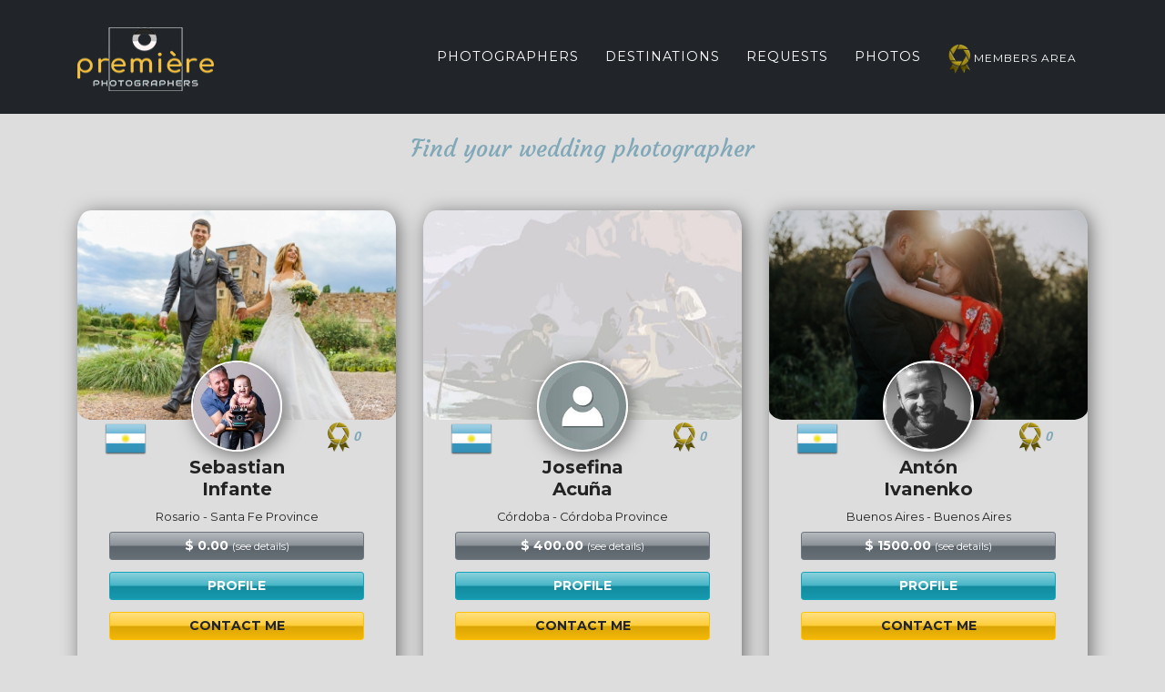

--- FILE ---
content_type: text/html; charset=UTF-8
request_url: https://www.premierephotographers.net/choose-a-wedding-photographer?Wedding-Photographers-from-Argentina&fromnation=ARG
body_size: 4702
content:
<!DOCTYPE html>
<html lang="en">
<head>
<!-- Global site tag (gtag.js) - Google Analytics -->
<script async src="https://www.googletagmanager.com/gtag/js?id=G-7GDS6W87LM"></script>
<script>
  window.dataLayer = window.dataLayer || [];
  function gtag(){dataLayer.push(arguments);}
  gtag('js', new Date());

  gtag('config', 'G-7GDS6W87LM');
</script>
<meta http-equiv="Content-Type" content="text/html; charset=utf-8" />
<meta name="viewport" content="width=device-width, initial-scale=1, shrink-to-fit=no">
<meta http-equiv="X-UA-Compatible" content="IE=edge,chrome=1" />
<title>How to choose a wedding photographer? | How to get a reportage of wedding? | Wedding photographers directory</title>
<meta name="description" content="Find your wedding photographer in our directory of the world's best wedding photographers. Search for local wedding photographer with prices and quotes." />
<meta name="author" content="Première Photographers">
<meta name="keywords" content="I’m looking for wedding photo reporter, Compare prices of wedding photographers, Hire a photographer, Hire best photographers for wedding, Hire freelance photographers, Hire wedding photographer, List of wedding photographers near me, Looking for a wedding photographer" />

<meta name="robots" content="index, follow" />
  
<link href="css/soul.css" rel="stylesheet" type="text/css">
<link href="css/jquery-ui.css" rel="stylesheet" type="text/css">
<link href="css/bootstrap.min.css" rel="stylesheet">
<link href="css/all.min.css" rel="stylesheet" type="text/css">

<link rel="apple-touch-icon" sizes="180x180" href="favicons/apple-touch-icon.png">
<link rel="icon" type="image/png" sizes="32x32" href="favicons/favicon-32x32.png">
<link rel="icon" type="image/png" sizes="16x16" href="favicons/favicon-16x16.png">
<link rel="manifest" href="favicons/site.webmanifest">
  
<link href="https://fonts.googleapis.com/css?family=Montserrat:400,700" rel="stylesheet" type="text/css">
<link href="https://fonts.googleapis.com/css?family=Kaushan+Script" rel="stylesheet" type="text/css">
<link href="https://fonts.googleapis.com/css?family=Droid+Serif:400,700,400italic,700italic" rel="stylesheet" type="text/css">
<link href="https://fonts.googleapis.com/css?family=Roboto+Slab:400,100,300,700" rel="stylesheet" type="text/css">

<!-- Custom styles -->
<link href="css/agency.min.css" rel="stylesheet">
<link href="css/cards.css" rel="stylesheet" type="text/css">
</head>

<body id="page-top">

<!-- Navigation -->
<nav class="navbar navbar-expand-lg navbar-dark fixed-top" id="mainNav">
<div class="container">
<a class="navbar-brand js-scroll-trigger" href="how-to-find-a-wedding-photographer" target="_self"><img src="images/logoweb.png" width='150' height='70' alt="Première Photographers"/></a>
<button class="navbar-toggler navbar-toggler-right" type="button" data-toggle="collapse" data-target="#navbarResponsive" aria-controls="navbarResponsive" aria-expanded="false" aria-label="Toggle navigation">Menu<i class="fas fa-bars"></i></button>
<div class="collapse navbar-collapse" id="navbarResponsive">
<ul class="navbar-nav text-uppercase ml-auto">
<li class="nav-item"><a class="nav-link js-scroll-trigger" href="choose-a-wedding-photographer">Photographers</a></li>
<li class="nav-item"><a class="nav-link js-scroll-trigger" href="destination-wedding-photographers">Destinations</a></li>
<li class="nav-item"><a class="nav-link js-scroll-trigger" href="couples-getting-married">Requests</a></li>
<li class="nav-item"><a class="nav-link js-scroll-trigger" href="best-wedding-photography">Photos</a></li>
<li class="nav-item"><a class="nav-link js-scroll-trigger" style="font-size:12px;" href="list-of-the-best-wedding-photographers-around-the-world" target="_self"><img src="icons/pro_photographer.png" width="32" height="32" alt="Member Photographer Login"/>Members Area</a></li>
</ul>
</div>
</div>
</nav>
<!-- Navigation --><!-- Header -->
<header class="masthead">
<div class="container">
<div class="intro-text">
</div>
</div>
</header>
<!-- Header -->
<div align="center">
<div class="buffer"></div>

<div class="amazing" align="center"><p>Find your wedding photographer</p></div>

 <section><div class="container"><div class="row"> 
<!-- Card -->
<div class="col-md-4">
<div class="profile-card-3">
<div class="background-block">
<img src="photousers/mainpics/1e4c96a50479f879a05657b9be3192f0.jpg" alt="Amazing scene from a wedding day captured by Sebastian Infante" class="background" title="Amazing scene from a wedding day captured by Sebastian Infante"/>
</div>
<div class="profile-thumb-block"><img src="photousers/portraits/1e4c96a50479f879a05657b9be3192f0.jpg" alt="Sebastian Infante | Wedding Photographer from Rosario (Argentina)" class="profile" title="Sebastian Infante | Wedding Photographer from Rosario (Argentina)"/></div>
<div class="awardsblock"><img src="icons/pro_photographer.png" width="32" height="32"/><span class="awr">0</span></div>
<div class="flagblock"><img src="flags/ar.png" width="48" height="48" alt="FLAG" title="Argentina"/></div>
    
    
<div class="card-content">    
<h5>Sebastian<br/>Infante</h5>
<h6><small>Rosario - Santa Fe Province</small></h6>
    
<!-- Button trigger modal -->
<button type="button" class="buttonsinside btn btn-secondary btn-sm btn-block" data-toggle="modal" data-target="#RatesModal_1e4c96a50479f879a05657b9be3192f0"> $ 0.00 <small>(see details)</small></button>
<!-- Button trigger modal -->

<div class="minibuffer"></div>
    
<div>

<form action="professional-wedding-photographer?Sebastian-Infante-wedding-photographer-from-Rosario-Argentina" method="post" novalidate>
<input name="photographername" type="hidden" value="Sebastian">
<input name="photographersurname" type="hidden" value="Infante">
<input name="photographercity" type="hidden" value="Rosario">
<input name="photographercountry" type="hidden" value="Argentina">
<input name="photographermetadesc" type="hidden" value="Si bien como fotógrafo me gusta mantener las cosas divertidas e informales, tomo mi arte muy en serio para entregar las mejores imágenes, contando historias de alta calidad ❤️">
<input name="pro" type="hidden" value="1e4c96a50479f879a05657b9be3192f0">
<button name="prosheet" class="buttonsinside btn btn-info btn-sm text-uppercase btn-block" type="submit">Profile</button>
</form>
<div class="minibuffer"></div>
<form action="contacting-the-best-wedding-photographers-in-my-area" method="post" novalidate>
<input name="pro" type="hidden" value="1e4c96a50479f879a05657b9be3192f0">
<button name="prosheet" class="buttonsinside btn btn-warning btn-sm text-uppercase btn-block" type="submit">CONTACT ME</button>
</form>

</div>

</div>
</div>
<p class="mt-3 w-100 float-left text-center"></p>
</div>
<!-- Card -->

<!-- Modal Rates Call -->
<div class="modal fade" id="RatesModal_1e4c96a50479f879a05657b9be3192f0" tabindex="-1" aria-labelledby="exampleModalLabel" aria-hidden="true">
  <div class="modal-dialog modal-dialog-centered modal-dialog-scrollable">
    <div class="modal-content">
      <div class="modal-header">
          <h4 class="modal-title" id="RatesLabel_1e4c96a50479f879a05657b9be3192f0"><span style="color: lightgray">Rates and details</span></h4>
            <button type="button" class="close" data-dismiss="modal" aria-label="Close">
          <span aria-hidden="true">&times;</span>
        </button>
      </div>
      <div class="modal-body">
<!-- Active content -->
<h6 align="left"><small><strong>Currency: US Dollar</strong> <em>(unless otherwise stated)</em></small></h6>
<h4 align="left" class="money">Rate:  $ 0.00</h4>
          <p class="awrleft"></p>
<!-- Active content -->           
      </div>
<div class="modal-footer"><button type="button" class="btn btn-secondary btn-sm btn-block" data-dismiss="modal">Close</button></div>
    </div>
  </div>
</div>
<!-- Modal Rates Call -->

<!-- Card -->
<div class="col-md-4">
<div class="profile-card-3">
<div class="background-block">
<img src="photousers/mainpics/mainpicnull.jpg" alt="Amazing scene from a wedding day captured by Josefina Acuña" class="background" title="Amazing scene from a wedding day captured by Josefina Acuña"/>
</div>
<div class="profile-thumb-block"><img src="photousers/portraits/portraitnull.jpg" alt="Josefina Acuña | Wedding Photographer from Córdoba (Argentina)" class="profile" title="Josefina Acuña | Wedding Photographer from Córdoba (Argentina)"/></div>
<div class="awardsblock"><img src="icons/pro_photographer.png" width="32" height="32"/><span class="awr">0</span></div>
<div class="flagblock"><img src="flags/ar.png" width="48" height="48" alt="FLAG" title="Argentina"/></div>
    
    
<div class="card-content">    
<h5>Josefina<br/>Acuña</h5>
<h6><small>Córdoba - Córdoba Province</small></h6>
    
<!-- Button trigger modal -->
<button type="button" class="buttonsinside btn btn-secondary btn-sm btn-block" data-toggle="modal" data-target="#RatesModal_8ed6dbcd99158431bdbc12e5a8ccb8f1"> $ 400.00 <small>(see details)</small></button>
<!-- Button trigger modal -->

<div class="minibuffer"></div>
    
<div>

<form action="professional-wedding-photographer?Josefina-Acuña-wedding-photographer-from-Córdoba-Argentina" method="post" novalidate>
<input name="photographername" type="hidden" value="Josefina">
<input name="photographersurname" type="hidden" value="Acuña">
<input name="photographercity" type="hidden" value="Córdoba">
<input name="photographercountry" type="hidden" value="Argentina">
<input name="photographermetadesc" type="hidden" value="Hola! Soy Josefina Acuña, fotógrafa. Me dedico a capturar momentos lindos para transformarlos en los mejores recuerdos.
Me gusta contar historias de amor a través de mis fotos.">
<input name="pro" type="hidden" value="8ed6dbcd99158431bdbc12e5a8ccb8f1">
<button name="prosheet" class="buttonsinside btn btn-info btn-sm text-uppercase btn-block" type="submit">Profile</button>
</form>
<div class="minibuffer"></div>
<form action="contacting-the-best-wedding-photographers-in-my-area" method="post" novalidate>
<input name="pro" type="hidden" value="8ed6dbcd99158431bdbc12e5a8ccb8f1">
<button name="prosheet" class="buttonsinside btn btn-warning btn-sm text-uppercase btn-block" type="submit">CONTACT ME</button>
</form>

</div>

</div>
</div>
<p class="mt-3 w-100 float-left text-center"></p>
</div>
<!-- Card -->

<!-- Modal Rates Call -->
<div class="modal fade" id="RatesModal_8ed6dbcd99158431bdbc12e5a8ccb8f1" tabindex="-1" aria-labelledby="exampleModalLabel" aria-hidden="true">
  <div class="modal-dialog modal-dialog-centered modal-dialog-scrollable">
    <div class="modal-content">
      <div class="modal-header">
          <h4 class="modal-title" id="RatesLabel_8ed6dbcd99158431bdbc12e5a8ccb8f1"><span style="color: lightgray">Rates and details</span></h4>
            <button type="button" class="close" data-dismiss="modal" aria-label="Close">
          <span aria-hidden="true">&times;</span>
        </button>
      </div>
      <div class="modal-body">
<!-- Active content -->
<h6 align="left"><small><strong>Currency: US Dollar</strong> <em>(unless otherwise stated)</em></small></h6>
<h4 align="left" class="money">Rate:  $ 400.00</h4>
          <p class="awrleft"></p>
<!-- Active content -->           
      </div>
<div class="modal-footer"><button type="button" class="btn btn-secondary btn-sm btn-block" data-dismiss="modal">Close</button></div>
    </div>
  </div>
</div>
<!-- Modal Rates Call -->

<!-- Card -->
<div class="col-md-4">
<div class="profile-card-3">
<div class="background-block">
<img src="photousers/mainpics/be4bfdac2cecd0b7b11f5a165d3b0018.jpg" alt="Amazing scene from a wedding day captured by Antón Ivanenko" class="background" title="Amazing scene from a wedding day captured by Antón Ivanenko"/>
</div>
<div class="profile-thumb-block"><img src="photousers/portraits/be4bfdac2cecd0b7b11f5a165d3b0018.jpg" alt="Antón Ivanenko | Wedding Photographer from Buenos Aires (Argentina)" class="profile" title="Antón Ivanenko | Wedding Photographer from Buenos Aires (Argentina)"/></div>
<div class="awardsblock"><img src="icons/pro_photographer.png" width="32" height="32"/><span class="awr">0</span></div>
<div class="flagblock"><img src="flags/ar.png" width="48" height="48" alt="FLAG" title="Argentina"/></div>
    
    
<div class="card-content">    
<h5>Antón<br/>Ivanenko</h5>
<h6><small>Buenos Aires - Buenos Aires</small></h6>
    
<!-- Button trigger modal -->
<button type="button" class="buttonsinside btn btn-secondary btn-sm btn-block" data-toggle="modal" data-target="#RatesModal_be4bfdac2cecd0b7b11f5a165d3b0018"> $ 1500.00 <small>(see details)</small></button>
<!-- Button trigger modal -->

<div class="minibuffer"></div>
    
<div>

<form action="professional-wedding-photographer?Antón-Ivanenko-wedding-photographer-from-Buenos-Aires-Argentina" method="post" novalidate>
<input name="photographername" type="hidden" value="Antón">
<input name="photographersurname" type="hidden" value="Ivanenko">
<input name="photographercity" type="hidden" value="Buenos Aires">
<input name="photographercountry" type="hidden" value="Argentina">
<input name="photographermetadesc" type="hidden" value="Fotógrafo de vocación, un apasionado por retratar de una forma creativa y fiel todos los detalles de su Boda. Elijo la Fotografía Documental para registrar todas esas emociones y sentimientos que los novios atraviesan en estos dias tan especiales! Con muchísimo gusto quedo a su disposición!!">
<input name="pro" type="hidden" value="be4bfdac2cecd0b7b11f5a165d3b0018">
<button name="prosheet" class="buttonsinside btn btn-info btn-sm text-uppercase btn-block" type="submit">Profile</button>
</form>
<div class="minibuffer"></div>
<form action="contacting-the-best-wedding-photographers-in-my-area" method="post" novalidate>
<input name="pro" type="hidden" value="be4bfdac2cecd0b7b11f5a165d3b0018">
<button name="prosheet" class="buttonsinside btn btn-warning btn-sm text-uppercase btn-block" type="submit">CONTACT ME</button>
</form>

</div>

</div>
</div>
<p class="mt-3 w-100 float-left text-center"></p>
</div>
<!-- Card -->

<!-- Modal Rates Call -->
<div class="modal fade" id="RatesModal_be4bfdac2cecd0b7b11f5a165d3b0018" tabindex="-1" aria-labelledby="exampleModalLabel" aria-hidden="true">
  <div class="modal-dialog modal-dialog-centered modal-dialog-scrollable">
    <div class="modal-content">
      <div class="modal-header">
          <h4 class="modal-title" id="RatesLabel_be4bfdac2cecd0b7b11f5a165d3b0018"><span style="color: lightgray">Rates and details</span></h4>
            <button type="button" class="close" data-dismiss="modal" aria-label="Close">
          <span aria-hidden="true">&times;</span>
        </button>
      </div>
      <div class="modal-body">
<!-- Active content -->
<h6 align="left"><small><strong>Currency: US Dollar</strong> <em>(unless otherwise stated)</em></small></h6>
<h4 align="left" class="money">Rate:  $ 1500.00</h4>
          <p class="awrleft"></p>
<!-- Active content -->           
      </div>
<div class="modal-footer"><button type="button" class="btn btn-secondary btn-sm btn-block" data-dismiss="modal">Close</button></div>
    </div>
  </div>
</div>
<!-- Modal Rates Call -->

<!-- Card -->
<div class="col-md-4">
<div class="profile-card-3">
<div class="background-block">
<img src="photousers/mainpics/mainpicnull.jpg" alt="Amazing scene from a wedding day captured by Gustavo Taliz" class="background" title="Amazing scene from a wedding day captured by Gustavo Taliz"/>
</div>
<div class="profile-thumb-block"><img src="photousers/portraits/portraitnull.jpg" alt="Gustavo Taliz | Wedding Photographer from Buenos Aires (Argentina)" class="profile" title="Gustavo Taliz | Wedding Photographer from Buenos Aires (Argentina)"/></div>
<div class="awardsblock"><img src="icons/pro_photographer.png" width="32" height="32"/><span class="awr">0</span></div>
<div class="flagblock"><img src="flags/ar.png" width="48" height="48" alt="FLAG" title="Argentina"/></div>
    
    
<div class="card-content">    
<h5>Gustavo<br/>Taliz</h5>
<h6><small>Buenos Aires - Buenos Aires</small></h6>
    
<!-- Button trigger modal -->
<button type="button" class="buttonsinside btn btn-secondary btn-sm btn-block" data-toggle="modal" data-target="#RatesModal_006a6df2128d3a285a0ef5f1dc0fcf00"> $ 1500.00 <small>(see details)</small></button>
<!-- Button trigger modal -->

<div class="minibuffer"></div>
    
<div>

<form action="professional-wedding-photographer?Gustavo-Taliz-wedding-photographer-from-Buenos-Aires-Argentina" method="post" novalidate>
<input name="photographername" type="hidden" value="Gustavo">
<input name="photographersurname" type="hidden" value="Taliz">
<input name="photographercity" type="hidden" value="Buenos Aires">
<input name="photographercountry" type="hidden" value="Argentina">
<input name="photographermetadesc" type="hidden" value="Soy un fotógrafo de bodas - casamientos, venezolano con residencia en la hermosa ciudad de Buenos Aires. Argentina. Empírico por naturaleza, con una verdadera pasión por la fotografía documental de bodas. Vivo, siento, sufro y disfruto cada boda con muchísima intensidad, "cada pareja es un universo de posibilidades y de momentos increíbles". Hago felices a las parejas y eso me hace feliz. "Soy afortunado y doy gracias a Dios todos los días de mi vida por hacer lo que realmente me apasiona".">
<input name="pro" type="hidden" value="006a6df2128d3a285a0ef5f1dc0fcf00">
<button name="prosheet" class="buttonsinside btn btn-info btn-sm text-uppercase btn-block" type="submit">Profile</button>
</form>
<div class="minibuffer"></div>
<form action="contacting-the-best-wedding-photographers-in-my-area" method="post" novalidate>
<input name="pro" type="hidden" value="006a6df2128d3a285a0ef5f1dc0fcf00">
<button name="prosheet" class="buttonsinside btn btn-warning btn-sm text-uppercase btn-block" type="submit">CONTACT ME</button>
</form>

</div>

</div>
</div>
<p class="mt-3 w-100 float-left text-center"></p>
</div>
<!-- Card -->

<!-- Modal Rates Call -->
<div class="modal fade" id="RatesModal_006a6df2128d3a285a0ef5f1dc0fcf00" tabindex="-1" aria-labelledby="exampleModalLabel" aria-hidden="true">
  <div class="modal-dialog modal-dialog-centered modal-dialog-scrollable">
    <div class="modal-content">
      <div class="modal-header">
          <h4 class="modal-title" id="RatesLabel_006a6df2128d3a285a0ef5f1dc0fcf00"><span style="color: lightgray">Rates and details</span></h4>
            <button type="button" class="close" data-dismiss="modal" aria-label="Close">
          <span aria-hidden="true">&times;</span>
        </button>
      </div>
      <div class="modal-body">
<!-- Active content -->
<h6 align="left"><small><strong>Currency: US Dollar</strong> <em>(unless otherwise stated)</em></small></h6>
<h4 align="left" class="money">Rate:  $ 1500.00</h4>
          <p class="awrleft"></p>
<!-- Active content -->           
      </div>
<div class="modal-footer"><button type="button" class="btn btn-secondary btn-sm btn-block" data-dismiss="modal">Close</button></div>
    </div>
  </div>
</div>
<!-- Modal Rates Call -->

<!-- Card -->
<div class="col-md-4">
<div class="profile-card-3">
<div class="background-block">
<img src="photousers/mainpics/mainpicnull.jpg" alt="Amazing scene from a wedding day captured by Emiliano Rodriguez" class="background" title="Amazing scene from a wedding day captured by Emiliano Rodriguez"/>
</div>
<div class="profile-thumb-block"><img src="photousers/portraits/portraitnull.jpg" alt="Emiliano Rodriguez | Wedding Photographer from Buenos Aires (Argentina)" class="profile" title="Emiliano Rodriguez | Wedding Photographer from Buenos Aires (Argentina)"/></div>
<div class="awardsblock"><img src="icons/pro_photographer.png" width="32" height="32"/><span class="awr">0</span></div>
<div class="flagblock"><img src="flags/ar.png" width="48" height="48" alt="FLAG" title="Argentina"/></div>
    
    
<div class="card-content">    
<h5>Emiliano<br/>Rodriguez</h5>
<h6><small>Buenos Aires - Buenos Aires</small></h6>
    
<!-- Button trigger modal -->
<button type="button" class="buttonsinside btn btn-secondary btn-sm btn-block" data-toggle="modal" data-target="#RatesModal_34e5969ae8b3d0d72eaa476f3eafa13c"> $ 0.00 <small>(see details)</small></button>
<!-- Button trigger modal -->

<div class="minibuffer"></div>
    
<div>

<form action="professional-wedding-photographer?Emiliano-Rodriguez-wedding-photographer-from-Buenos-Aires-Argentina" method="post" novalidate>
<input name="photographername" type="hidden" value="Emiliano">
<input name="photographersurname" type="hidden" value="Rodriguez">
<input name="photographercity" type="hidden" value="Buenos Aires">
<input name="photographercountry" type="hidden" value="Argentina">
<input name="photographermetadesc" type="hidden" value="Wedding photojournalist photographers and videographers in Buenos Aires, Argentina">
<input name="pro" type="hidden" value="34e5969ae8b3d0d72eaa476f3eafa13c">
<button name="prosheet" class="buttonsinside btn btn-info btn-sm text-uppercase btn-block" type="submit">Profile</button>
</form>
<div class="minibuffer"></div>
<form action="contacting-the-best-wedding-photographers-in-my-area" method="post" novalidate>
<input name="pro" type="hidden" value="34e5969ae8b3d0d72eaa476f3eafa13c">
<button name="prosheet" class="buttonsinside btn btn-warning btn-sm text-uppercase btn-block" type="submit">CONTACT ME</button>
</form>

</div>

</div>
</div>
<p class="mt-3 w-100 float-left text-center"></p>
</div>
<!-- Card -->

<!-- Modal Rates Call -->
<div class="modal fade" id="RatesModal_34e5969ae8b3d0d72eaa476f3eafa13c" tabindex="-1" aria-labelledby="exampleModalLabel" aria-hidden="true">
  <div class="modal-dialog modal-dialog-centered modal-dialog-scrollable">
    <div class="modal-content">
      <div class="modal-header">
          <h4 class="modal-title" id="RatesLabel_34e5969ae8b3d0d72eaa476f3eafa13c"><span style="color: lightgray">Rates and details</span></h4>
            <button type="button" class="close" data-dismiss="modal" aria-label="Close">
          <span aria-hidden="true">&times;</span>
        </button>
      </div>
      <div class="modal-body">
<!-- Active content -->
<h6 align="left"><small><strong>Currency: US Dollar</strong> <em>(unless otherwise stated)</em></small></h6>
<h4 align="left" class="money">Rate:  $ 0.00</h4>
          <p class="awrleft"></p>
<!-- Active content -->           
      </div>
<div class="modal-footer"><button type="button" class="btn btn-secondary btn-sm btn-block" data-dismiss="modal">Close</button></div>
    </div>
  </div>
</div>
<!-- Modal Rates Call -->

<!-- Card -->
<div class="col-md-4">
<div class="profile-card-3">
<div class="background-block">
<img src="photousers/mainpics/mainpicnull.jpg" alt="Amazing scene from a wedding day captured by Hernan Nieves" class="background" title="Amazing scene from a wedding day captured by Hernan Nieves"/>
</div>
<div class="profile-thumb-block"><img src="photousers/portraits/portraitnull.jpg" alt="Hernan Nieves | Wedding Photographer from Buenos Aires (Argentina)" class="profile" title="Hernan Nieves | Wedding Photographer from Buenos Aires (Argentina)"/></div>
<div class="awardsblock"><img src="icons/pro_photographer.png" width="32" height="32"/><span class="awr">0</span></div>
<div class="flagblock"><img src="flags/ar.png" width="48" height="48" alt="FLAG" title="Argentina"/></div>
    
    
<div class="card-content">    
<h5>Hernan<br/>Nieves</h5>
<h6><small>Buenos Aires - Buenos Aires</small></h6>
    
<!-- Button trigger modal -->
<button type="button" class="buttonsinside btn btn-secondary btn-sm btn-block" data-toggle="modal" data-target="#RatesModal_8d32811add7d156ad1c45ff705454403"> $ 0.00 <small>(see details)</small></button>
<!-- Button trigger modal -->

<div class="minibuffer"></div>
    
<div>

<form action="professional-wedding-photographer?Hernan-Nieves-wedding-photographer-from-Buenos-Aires-Argentina" method="post" novalidate>
<input name="photographername" type="hidden" value="Hernan">
<input name="photographersurname" type="hidden" value="Nieves">
<input name="photographercity" type="hidden" value="Buenos Aires">
<input name="photographercountry" type="hidden" value="Argentina">
<input name="photographermetadesc" type="hidden" value="">
<input name="pro" type="hidden" value="8d32811add7d156ad1c45ff705454403">
<button name="prosheet" class="buttonsinside btn btn-info btn-sm text-uppercase btn-block" type="submit">Profile</button>
</form>
<div class="minibuffer"></div>
<form action="contacting-the-best-wedding-photographers-in-my-area" method="post" novalidate>
<input name="pro" type="hidden" value="8d32811add7d156ad1c45ff705454403">
<button name="prosheet" class="buttonsinside btn btn-warning btn-sm text-uppercase btn-block" type="submit">CONTACT ME</button>
</form>

</div>

</div>
</div>
<p class="mt-3 w-100 float-left text-center"></p>
</div>
<!-- Card -->

<!-- Modal Rates Call -->
<div class="modal fade" id="RatesModal_8d32811add7d156ad1c45ff705454403" tabindex="-1" aria-labelledby="exampleModalLabel" aria-hidden="true">
  <div class="modal-dialog modal-dialog-centered modal-dialog-scrollable">
    <div class="modal-content">
      <div class="modal-header">
          <h4 class="modal-title" id="RatesLabel_8d32811add7d156ad1c45ff705454403"><span style="color: lightgray">Rates and details</span></h4>
            <button type="button" class="close" data-dismiss="modal" aria-label="Close">
          <span aria-hidden="true">&times;</span>
        </button>
      </div>
      <div class="modal-body">
<!-- Active content -->
<h6 align="left"><small><strong>Currency: US Dollar</strong> <em>(unless otherwise stated)</em></small></h6>
<h4 align="left" class="money">Rate:  $ 0.00</h4>
          <p class="awrleft"></p>
<!-- Active content -->           
      </div>
<div class="modal-footer"><button type="button" class="btn btn-secondary btn-sm btn-block" data-dismiss="modal">Close</button></div>
    </div>
  </div>
</div>
<!-- Modal Rates Call -->

<!-- Card -->
<div class="col-md-4">
<div class="profile-card-3">
<div class="background-block">
<img src="photousers/mainpics/mainpicnull.jpg" alt="Amazing scene from a wedding day captured by Romina Barrenechea" class="background" title="Amazing scene from a wedding day captured by Romina Barrenechea"/>
</div>
<div class="profile-thumb-block"><img src="photousers/portraits/portraitnull.jpg" alt="Romina Barrenechea | Wedding Photographer from Buenos Aires (Argentina)" class="profile" title="Romina Barrenechea | Wedding Photographer from Buenos Aires (Argentina)"/></div>
<div class="awardsblock"><img src="icons/pro_photographer.png" width="32" height="32"/><span class="awr">0</span></div>
<div class="flagblock"><img src="flags/ar.png" width="48" height="48" alt="FLAG" title="Argentina"/></div>
    
    
<div class="card-content">    
<h5>Romina<br/>Barrenechea</h5>
<h6><small>Buenos Aires - Buenos Aires</small></h6>
    
<!-- Button trigger modal -->
<button type="button" class="buttonsinside btn btn-secondary btn-sm btn-block" data-toggle="modal" data-target="#RatesModal_29c3297c4bff0fc2a755ddc38d2017a3"> $ 0.00 <small>(see details)</small></button>
<!-- Button trigger modal -->

<div class="minibuffer"></div>
    
<div>

<form action="professional-wedding-photographer?Romina-Barrenechea-wedding-photographer-from-Buenos-Aires-Argentina" method="post" novalidate>
<input name="photographername" type="hidden" value="Romina">
<input name="photographersurname" type="hidden" value="Barrenechea">
<input name="photographercity" type="hidden" value="Buenos Aires">
<input name="photographercountry" type="hidden" value="Argentina">
<input name="photographermetadesc" type="hidden" value="">
<input name="pro" type="hidden" value="29c3297c4bff0fc2a755ddc38d2017a3">
<button name="prosheet" class="buttonsinside btn btn-info btn-sm text-uppercase btn-block" type="submit">Profile</button>
</form>
<div class="minibuffer"></div>
<form action="contacting-the-best-wedding-photographers-in-my-area" method="post" novalidate>
<input name="pro" type="hidden" value="29c3297c4bff0fc2a755ddc38d2017a3">
<button name="prosheet" class="buttonsinside btn btn-warning btn-sm text-uppercase btn-block" type="submit">CONTACT ME</button>
</form>

</div>

</div>
</div>
<p class="mt-3 w-100 float-left text-center"></p>
</div>
<!-- Card -->

<!-- Modal Rates Call -->
<div class="modal fade" id="RatesModal_29c3297c4bff0fc2a755ddc38d2017a3" tabindex="-1" aria-labelledby="exampleModalLabel" aria-hidden="true">
  <div class="modal-dialog modal-dialog-centered modal-dialog-scrollable">
    <div class="modal-content">
      <div class="modal-header">
          <h4 class="modal-title" id="RatesLabel_29c3297c4bff0fc2a755ddc38d2017a3"><span style="color: lightgray">Rates and details</span></h4>
            <button type="button" class="close" data-dismiss="modal" aria-label="Close">
          <span aria-hidden="true">&times;</span>
        </button>
      </div>
      <div class="modal-body">
<!-- Active content -->
<h6 align="left"><small><strong>Currency: US Dollar</strong> <em>(unless otherwise stated)</em></small></h6>
<h4 align="left" class="money">Rate:  $ 0.00</h4>
          <p class="awrleft"></p>
<!-- Active content -->           
      </div>
<div class="modal-footer"><button type="button" class="btn btn-secondary btn-sm btn-block" data-dismiss="modal">Close</button></div>
    </div>
  </div>
</div>
<!-- Modal Rates Call -->

<!-- Card -->
<div class="col-md-4">
<div class="profile-card-3">
<div class="background-block">
<img src="photousers/mainpics/04a3f73b81eb3a135f1c6434758beead.jpg" alt="Amazing scene from a wedding day captured by Pablo Buttini" class="background" title="Amazing scene from a wedding day captured by Pablo Buttini"/>
</div>
<div class="profile-thumb-block"><img src="photousers/portraits/04a3f73b81eb3a135f1c6434758beead.jpg" alt="Pablo Buttini | Wedding Photographer from Buenos Aires (Argentina)" class="profile" title="Pablo Buttini | Wedding Photographer from Buenos Aires (Argentina)"/></div>
<div class="awardsblock"><img src="icons/pro_photographer.png" width="32" height="32"/><span class="awr">0</span></div>
<div class="flagblock"><img src="flags/ar.png" width="48" height="48" alt="FLAG" title="Argentina"/></div>
    
    
<div class="card-content">    
<h5>Pablo<br/>Buttini</h5>
<h6><small>Buenos Aires - Buenos Aires</small></h6>
    
<!-- Button trigger modal -->
<button type="button" class="buttonsinside btn btn-secondary btn-sm btn-block" data-toggle="modal" data-target="#RatesModal_04a3f73b81eb3a135f1c6434758beead"> $ 0.00 <small>(see details)</small></button>
<!-- Button trigger modal -->

<div class="minibuffer"></div>
    
<div>

<form action="professional-wedding-photographer?Pablo-Buttini-wedding-photographer-from-Buenos-Aires-Argentina" method="post" novalidate>
<input name="photographername" type="hidden" value="Pablo">
<input name="photographersurname" type="hidden" value="Buttini">
<input name="photographercity" type="hidden" value="Buenos Aires">
<input name="photographercountry" type="hidden" value="Argentina">
<input name="photographermetadesc" type="hidden" value=""No sacamos fotos, las hacemos" 

Somos un estudio integrado por fotógrafos, videógrafos y editores. 

Nos apasiona la búsqueda de la imagen, contar historias a través de ellas. Utilizando un lenguaje visual basado en el fotoperiodismo, con imágenes auténticas, espontáneas y naturales. 

Desde el año 2.000 estamos ininterrumpidamente en el mercado, superando ya las 1.500 bodas. Siempre actualizando y buscando nuevas tecnologías. Con equipos de última generación y técnicas y estilos actuales.  

Si una imagen dice mas que mil palabras, te invitamos a que veas en nuestras redes sociales, lo que hacemos.

Gracias por haberte tomado este ratito para saber de nosotros

Pablo Buttini">
<input name="pro" type="hidden" value="04a3f73b81eb3a135f1c6434758beead">
<button name="prosheet" class="buttonsinside btn btn-info btn-sm text-uppercase btn-block" type="submit">Profile</button>
</form>
<div class="minibuffer"></div>
<form action="contacting-the-best-wedding-photographers-in-my-area" method="post" novalidate>
<input name="pro" type="hidden" value="04a3f73b81eb3a135f1c6434758beead">
<button name="prosheet" class="buttonsinside btn btn-warning btn-sm text-uppercase btn-block" type="submit">CONTACT ME</button>
</form>

</div>

</div>
</div>
<p class="mt-3 w-100 float-left text-center"></p>
</div>
<!-- Card -->

<!-- Modal Rates Call -->
<div class="modal fade" id="RatesModal_04a3f73b81eb3a135f1c6434758beead" tabindex="-1" aria-labelledby="exampleModalLabel" aria-hidden="true">
  <div class="modal-dialog modal-dialog-centered modal-dialog-scrollable">
    <div class="modal-content">
      <div class="modal-header">
          <h4 class="modal-title" id="RatesLabel_04a3f73b81eb3a135f1c6434758beead"><span style="color: lightgray">Rates and details</span></h4>
            <button type="button" class="close" data-dismiss="modal" aria-label="Close">
          <span aria-hidden="true">&times;</span>
        </button>
      </div>
      <div class="modal-body">
<!-- Active content -->
<h6 align="left"><small><strong>Currency: US Dollar</strong> <em>(unless otherwise stated)</em></small></h6>
<h4 align="left" class="money">Rate:  $ 0.00</h4>
          <p class="awrleft"></p>
<!-- Active content -->           
      </div>
<div class="modal-footer"><button type="button" class="btn btn-secondary btn-sm btn-block" data-dismiss="modal">Close</button></div>
    </div>
  </div>
</div>
<!-- Modal Rates Call -->

<!-- Card -->
<div class="col-md-4">
<div class="profile-card-3">
<div class="background-block">
<img src="photousers/mainpics/045cb4b0cf59e5ad581fb88404fba511.jpg" alt="Amazing scene from a wedding day captured by Matias Fernandez" class="background" title="Amazing scene from a wedding day captured by Matias Fernandez"/>
</div>
<div class="profile-thumb-block"><img src="photousers/portraits/045cb4b0cf59e5ad581fb88404fba511.jpg" alt="Matias Fernandez | Wedding Photographer from Salta (Argentina)" class="profile" title="Matias Fernandez | Wedding Photographer from Salta (Argentina)"/></div>
<div class="awardsblock"><img src="icons/pro_photographer.png" width="32" height="32"/><span class="awr">0</span></div>
<div class="flagblock"><img src="flags/ar.png" width="48" height="48" alt="FLAG" title="Argentina"/></div>
    
    
<div class="card-content">    
<h5>Matias<br/>Fernandez</h5>
<h6><small>Salta - Salta Province</small></h6>
    
<!-- Button trigger modal -->
<button type="button" class="buttonsinside btn btn-secondary btn-sm btn-block" data-toggle="modal" data-target="#RatesModal_045cb4b0cf59e5ad581fb88404fba511"> $ 0.00 <small>(see details)</small></button>
<!-- Button trigger modal -->

<div class="minibuffer"></div>
    
<div>

<form action="professional-wedding-photographer?Matias-Fernandez-wedding-photographer-from-Salta-Argentina" method="post" novalidate>
<input name="photographername" type="hidden" value="Matias">
<input name="photographersurname" type="hidden" value="Fernandez">
<input name="photographercity" type="hidden" value="Salta">
<input name="photographercountry" type="hidden" value="Argentina">
<input name="photographermetadesc" type="hidden" value="">
<input name="pro" type="hidden" value="045cb4b0cf59e5ad581fb88404fba511">
<button name="prosheet" class="buttonsinside btn btn-info btn-sm text-uppercase btn-block" type="submit">Profile</button>
</form>
<div class="minibuffer"></div>
<form action="contacting-the-best-wedding-photographers-in-my-area" method="post" novalidate>
<input name="pro" type="hidden" value="045cb4b0cf59e5ad581fb88404fba511">
<button name="prosheet" class="buttonsinside btn btn-warning btn-sm text-uppercase btn-block" type="submit">CONTACT ME</button>
</form>

</div>

</div>
</div>
<p class="mt-3 w-100 float-left text-center"></p>
</div>
<!-- Card -->

<!-- Modal Rates Call -->
<div class="modal fade" id="RatesModal_045cb4b0cf59e5ad581fb88404fba511" tabindex="-1" aria-labelledby="exampleModalLabel" aria-hidden="true">
  <div class="modal-dialog modal-dialog-centered modal-dialog-scrollable">
    <div class="modal-content">
      <div class="modal-header">
          <h4 class="modal-title" id="RatesLabel_045cb4b0cf59e5ad581fb88404fba511"><span style="color: lightgray">Rates and details</span></h4>
            <button type="button" class="close" data-dismiss="modal" aria-label="Close">
          <span aria-hidden="true">&times;</span>
        </button>
      </div>
      <div class="modal-body">
<!-- Active content -->
<h6 align="left"><small><strong>Currency: US Dollar</strong> <em>(unless otherwise stated)</em></small></h6>
<h4 align="left" class="money">Rate:  $ 0.00</h4>
          <p class="awrleft"></p>
<!-- Active content -->           
      </div>
<div class="modal-footer"><button type="button" class="btn btn-secondary btn-sm btn-block" data-dismiss="modal">Close</button></div>
    </div>
  </div>
</div>
<!-- Modal Rates Call -->
 </div></div><hr></section> 
</div>

<!-- Footer -->
<footer class="footer">
<div class="container">
<div class="row align-items-center">
<div class="col-md-4">
<span class="copyright">Copyright &copy; Première Photographers 2020-2026</span>
</div>

<div class="col-md-4">
<ul class="list-inline social-buttons">
<li class="list-inline-item"><a href="https://www.instagram.com/premierephotographers" target="_blank"><i class="fab fa-instagram"></i></a></li>
<li class="list-inline-item"><a href="https://www.facebook.com/premierephotographers" target="_blank"><i class="fab fa-facebook-f"></i></a></li>
<li class="list-inline-item"><a href="https://www.youtube.com/channel/UCeD-Pm2kp2kVuUv70570GAw" target="_blank"><i class="fab fa-youtube"></i></a></li>
</ul>
</div>

<div class="col-md-4">
<ul class="list-inline quicklinks">
<li class="list-inline-item"><a href="cookies" target="_blank">About Cookies</a></li>
<li class="list-inline-item"><a href="privacy" target="_blank">Privacy Policy</a></li>
<li class="list-inline-item"><a href="terms-of-use" target="_blank">Terms of Use</a></li>
</ul>
</div>
</div>
</div>
</footer>
  
<div class="footP" align="center">
<a href="how-to-find-a-wedding-photographer" target="_self">HOME</a> | <a href="list-of-the-best-wedding-photographers-around-the-world" target="_self">LOG IN</a> | <a href="be-found-by-couples-looking-for-a-wedding-destination-photographer" target="_self">BADGE</a> | <a href="articles-on-the-wedding-world" target="_self">ARTICLES</a>
</div>

<div class="footC" align="center">
<a href="contact-premiere-photographers-for-help" target="_self">SUPPORT</a> | <a href="we-help-couples-to-find-their-wedding-photographer" target="_self">ABOUT US</a> | <a href="search-for-couples-looking-for-a-wedding-photographer" target="_self">F.A.Q.</a>
</div>
<!-- Footer -->
<!-- Bootstrap core JavaScript -->
<script src="jqas/jquery.min.js"></script>
<script src="jqas/bootstrap.bundle.min.js"></script>

<!-- Plugin JavaScript -->
<script src="jqas/jquery.easing.min.js"></script>

<!-- Custom scripts for this template -->
<script src="jqas/agency.min.js"></script>
<script src="jqas/agency.js"></script>

<!-- Giangisball -->
<script src="jqas/jquery-ui.min.js"></script>
</body>
</html>

--- FILE ---
content_type: text/css
request_url: https://www.premierephotographers.net/css/soul.css
body_size: 1772
content:
@charset "UTF-8";

@import url('https://fonts.googleapis.com/css2?family=Courgette&display=swap');
/*
font-family: 'Kaushan Script', cursive;
font-family: 'Montserrat', sans-serif;
font-family: 'Roboto Slab', serif;
font-family: 'Courgette', cursive;
*/

body {background-color: #DDDDDD !important;}
section {background-color: #DDDDDD !important;}

a:link {
	color: #774F38; /* COLORE 1 - MARRONE BANQUETTE */
	color: #444444;
	text-decoration: none;
}

a:hover {
	color: #81A8B8; /* COLORE 2 - BLUETTE */
	text-decoration: none;
}

a:visited {
	color: #774F38; /* COLORE 1 - MARRONE BANQUETTE */
	color: #444444;
	text-decoration: none;
}

.card-content a:hover {
	color: #81A8B8; /* COLORE 2 - BLUETTE */
	text-decoration: none;
}

.amazing {
	font-family: 'Courgette', cursive;
	font-size: 1.6rem;
	color: #81A8B8; /* COLORE 2 - BLUETTE */
}

.slogan {
	font-family: 'Courgette', cursive;
	font-size: 1.4rem;
	color: #81A8B8; /* COLORE 2 - BLUETTE */
}

.buffer {
	height: 1.0em;
}

.minibuffer {
	height: 0.8em;
}

.buffernowhite {
	height: 1.2em;
	background-color: #444444;
}

.hbuffer {
	width: 1.5em;
}

.redfield {
	color: #FFF;
	background-color: #900;
	border: 1px solid #F00;
	padding-top: 3px;
}

.firstfield {
	color: #774F38; /* COLORE 1 - MARRONE BANQUETTE */
	background-color: #DCF7F3; /* COLORE 6 - CELESTE BRIDE */
	border: 1px solid #81A8B8; /* COLORE 2 - BLUETTE */
	height: 50px;
	padding-top: 3px;
	padding-left: 15px;
}

.humandiv {
	float:left;
	display:block;
	margin:10px;
	-moz-box-shadow:  10px  10px 5px #CDCDCD;
	-webkit-box-shadow:  10px  10px 5px #CDCDCD;
	filter: progid:DXImageTransform.Microsoft.Shadow(color='#CDCDCD', Direction=135, Strength=10);
	box-shadow: 10px 10px 5px #CDCDCD;
}

.humansheet {
	border: 2px solid #E6E6E6;
	background-color: #FFFFFF;
	color: #774F38;
	border-collapse: collapse;
}

.footP {
	font-family: 'Montserrat', sans-serif;
	font-size: 14px;
	font-weight: bold;
	color: #774F38; /* COLORE 1 - MARRONE BANQUETTE */
	background-color: #E08E79; /* COLORE 8 - STRAWBERRY SUGAR SALMONE */
	background-color: #B8B8B8;
	height: 40px;
	padding-top: 10px;
}

.footC {
	font-family: 'Montserrat', sans-serif;
	font-size: 12px;
	font-weight: bold;
	color: #FFFCDD; /* COLORE 7 - BEIGE FLUFFY */
	background-color: #81A8B8; /* COLORE 2 - BLUETTE */
	height: 60px;
	padding-top: 10px;
}

.money {
	font-size: 16px;
	font-weight: bold;
	color: #81A8B8; /* COLORE 2 - BLUETTE */
}

.contactme {
	font-size: 16px;
	font-weight: bold;
	color: #E08E79; /* COLORE 8 - STRAWBERRY SUGAR SALMONE */
}

.awr {
	font-size: 14px;
	font-weight: bold;
	font-style:italic;
	color: #81A8B8; /* COLORE 2 - BLUETTE */
	white-space: nowrap;
}

.awrleft {
	font-size: 14px;
	font-style:italic;
	color: grey;
    text-align: left;
}

.camp {
	font-size: 14px;
	font-weight: normal;
	color: #774F38; /* COLORE 1 - MARRONE BANQUETTE */
	padding-left: 5px;
}

.profilecircle {
  width: 100%;
  padding: 15px;
  color:#232323;
  float:left;
  background:#efefef;
  position: relative;
}

.picprofilo {
	width: 150px;
	height: 150px;
	border: solid 3px #FFFFFF;
	border-radius:999em;
	-moz-border-radius:999em;
	-webkit-border-radius:999em;
	-o-border-radius: 999em;
}

.scroll {
font-family: 'Droid Serif',-apple-system,BlinkMacSystemFont,'Segoe UI',Roboto,'Helvetica Neue',Arial,sans-serif,'Apple Color Emoji','Segoe UI Emoji','Segoe UI Symbol','Noto Color Emoji';
font-size: 14px;
color: #5A5A5A;
background-color:#F4F4F4;
-moz-border-radius: 1em;
-webkit-border-radius: 1em;
-o-border-radius: 1em;
text-align:left;
text-justify:auto;
overflow: auto;
height: 400px;
margin: 10px;
padding: 10px;
width: 98%;
-moz-box-shadow:  10px  10px 5px #CDCDCD;
-webkit-box-shadow:  10px  10px 5px #CDCDCD;
filter: progid:DXImageTransform.Microsoft.Shadow(color='#CDCDCD', Direction=135, Strength=10);
box-shadow: 10px 10px 5px #CDCDCD;
}

.miniscroll {
font-family: 'Droid Serif',-apple-system,BlinkMacSystemFont,'Segoe UI',Roboto,'Helvetica Neue',Arial,sans-serif,'Apple Color Emoji','Segoe UI Emoji','Segoe UI Symbol','Noto Color Emoji';
font-style: italic;
font-size: 14px;
color: #5A5A5A;
border: solid 2px #E4E4E4;
-moz-border-radius: 1em;
-webkit-border-radius: 1em;
-o-border-radius: 1em;
text-align:left;
text-justify:auto;
overflow: auto;
height: 1000px;
margin: 5px;
padding: 10px;
width: 99%;
-moz-box-shadow:  10px  10px 5px #CDCDCD;
-webkit-box-shadow:  10px  10px 5px #CDCDCD;
filter: progid:DXImageTransform.Microsoft.Shadow(color='#CDCDCD', Direction=135, Strength=10);
box-shadow: 10px 10px 5px #CDCDCD;
}

ul.typeahead{margin:0px;padding:10px 0px;}
ul.typeahead.dropdown-menu li a {padding: 10px !important;	border-bottom:#CCC 1px solid;color:#005CAC;}
ul.typeahead.dropdown-menu li:last-child a { border-bottom:0px !important; }
.dropdown-menu>.active>a, .dropdown-menu>.active>a:focus, .dropdown-menu>.active>a:hover {text-decoration: none; background-color: #A9DEF4; outline: 0;}

.formzed {
    padding: 40px;
    background: #DDD;
    border: 1px solid #AAA;
	border-radius:10px;
    width: 360px;
    margin: 30px auto;
	-moz-box-shadow:  10px  10px 5px #CDCDCD;
	-webkit-box-shadow:  10px  10px 5px #CDCDCD;
	filter: progid:DXImageTransform.Microsoft.Shadow(color='#CDCDCD', Direction=135, Strength=10);
	box-shadow: 10px 10px 5px #CDCDCD;
}
.inputzed {
	font: 14px 'Open Sans', sans-serif;
    border: 1px solid #ccc;
    padding: 5px;
    display: block;
    width: 100%;
}
.buttonzed {
    font: 14px 'Open Sans', sans-serif;
    background-color: #4285f4;
    color: white;
    padding: 5px;
    cursor: pointer;
    border: none;
    margin-top: 10px;
	text-transform: uppercase;
}

.velope {
	width: 50%;
	margin: 10px 25% 10px 25%;
	padding: 50px 0;
	border-radius:10px;
	background-color:#EBEBEB;
	-moz-box-shadow:  10px  10px 5px #CDCDCD;
	-webkit-box-shadow:  10px  10px 5px #CDCDCD;
	filter: progid:DXImageTransform.Microsoft.Shadow(color='#CDCDCD', Direction=135, Strength=10);
	box-shadow: 10px 10px 5px #CDCDCD;
}

.forcity {
	margin-top: -5px;
	margin-right: -5px;
	margin-left: -5px;
	padding-top: 5px;
	padding-right: 5px;
	padding-left: 5px;
	border-radius: 10px;
	background-color: #C3C3C3;
	margin-bottom: 15px;
}

.overthetop {
  position: absolute;
  left: 50%;
  top: -4%;
  opacity: 0.9;
  -webkit-transform: translate(-50%, 0%);
  transform: translate(-50%, 0%);
  z-index: 999;
}

.overall {
  position: absolute;
  bottom: 91%;
  left: 50%;
  opacity: 0.8;
  -webkit-transform: translate(-50%, 0%);
  transform: translate(-50%, 0%);
  z-index: 25;
}

.overalltxt {
  position: absolute;
  bottom: 40%;
  left: 50%;
  opacity: 0.8;
  -webkit-transform: translate(-50%, 0%);
  transform: translate(-50%, 0%);
  z-index: 25;
}

.formover {
text-align: left;
}

.formovertxt {
    padding: 10px;
    width: 600px;
    margin: 10px auto;
}

.minilabel {
	font-weight:normal;
	font-size: 11px;
}

.citat {
	overflow: auto;
	font-size: 14px;
	width: 45%;
	margin: 20px;
	padding: 20px;
	border-radius:10px;
	background-color:#EBEBEB;
	-moz-box-shadow:  10px  10px 5px #CDCDCD;
	-webkit-box-shadow:  10px  10px 5px #CDCDCD;
	filter: progid:DXImageTransform.Microsoft.Shadow(color='#CDCDCD', Direction=135, Strength=10);
	box-shadow: 10px 10px 5px #CDCDCD;
}

.howto {
	font-family: 'Montserrat', sans-serif;
	font-size: 14px;
	padding-top: 30px;
    padding-bottom: 30px;
	padding-left: 5px;
	padding-right: 5px;
    width: 60%;
    margin: 2px auto;
	border-radius:10px;
	background-color:#EBEBEB;
	-moz-box-shadow:  10px  10px 5px #CDCDCD;
	-webkit-box-shadow:  10px  10px 5px #CDCDCD;
	filter: progid:DXImageTransform.Microsoft.Shadow(color='#CDCDCD', Direction=135, Strength=10);
	box-shadow: 10px 10px 5px #CDCDCD;
}

.requestform {
	font-family: 'Montserrat', sans-serif;
	font-size: 14px;
    width: 60%;
    margin: 2px auto;
	border-radius:10px;
	background-color:#EBEBEB;
	-moz-box-shadow:  10px  10px 5px #CDCDCD;
	-webkit-box-shadow:  10px  10px 5px #CDCDCD;
	filter: progid:DXImageTransform.Microsoft.Shadow(color='#CDCDCD', Direction=135, Strength=10);
	box-shadow: 10px 10px 5px #CDCDCD;
}

.flyerdetails {
    padding: 5px;
    width: 200px;
    margin: 5px;
	overflow: auto;
    z-index: 999;
}

.normalinput {
	height: 50px;
	font: 18px 'Open Sans', sans-serif;
	font-weight:bold;
	color:#808080;
    border: 1px solid #ccc;
	border-radius:10px;
    padding: 10px;
    display: block;
	margin-bottom: 10px;
    width: 33%;
	-moz-box-shadow:  10px  10px 5px #CDCDCD;
	-webkit-box-shadow:  10px  10px 5px #CDCDCD;
	filter: progid:DXImageTransform.Microsoft.Shadow(color='#CDCDCD', Direction=135, Strength=10);
	box-shadow: 10px 10px 5px #CDCDCD;
}

.fortable {
	font-family: 'Montserrat', sans-serif;
	font-size: 1.0em;
	font-weight: bold;
	color: #444444;
	padding: 5px;
    width: 100%;
    margin: 5px auto;
	border-radius:10px;
	background-color:#EBEBEB;
	-moz-box-shadow:  10px  10px 5px #CDCDCD;
	-webkit-box-shadow:  10px  10px 5px #CDCDCD;
	filter: progid:DXImageTransform.Microsoft.Shadow(color='#CDCDCD', Direction=135, Strength=10);
	box-shadow: 10px 10px 5px #CDCDCD;
}

.formodal {
	font-size: 0.8em;
	font-weight: normal;
	color: #666666;
}

.shadow {
  font-family: 'Roboto Slab', serif;
  font-size: 1.6em;
  font-weight: bold;
  text-shadow: 2px 2px #000;
}

.linkfaq {
font-weight:bolder !important;
color: #0081FF !important;
}


--- FILE ---
content_type: text/css
request_url: https://www.premierephotographers.net/css/agency.min.css
body_size: 2248
content:
/*!
 * Start Bootstrap - Agency v5.2.2 (https://startbootstrap.com/template-overviews/agency)
 * Copyright 2013-2019 Start Bootstrap
 * Licensed under MIT (https://github.com/BlackrockDigital/startbootstrap-agency/blob/master/LICENSE)
 */
body {
overflow-x:hidden;
font-family:'Roboto Slab',-apple-system,BlinkMacSystemFont,'Segoe UI',Roboto,'Helvetica Neue',Arial,sans-serif,'Apple Color Emoji','Segoe UI Emoji','Segoe UI Symbol','Noto Color Emoji'
}

p {
line-height:1.75
}

a{color:#fed136}

a:hover{color:#fec503}

.text-primary{color:#fed136!important}

h1,h2,h3,h4,h5,h6{font-weight:700;font-family:Montserrat,-apple-system,BlinkMacSystemFont,'Segoe UI',Roboto,'Helvetica Neue',Arial,sans-serif,'Apple Color Emoji','Segoe UI Emoji','Segoe UI Symbol','Noto Color Emoji'}

.page-section{padding:100px 0}

.page-section h2.section-heading{font-size:40px;margin-top:0;margin-bottom:15px}

.page-section h3.section-subheading{font-size:16px;font-weight:400;font-style:italic;margin-bottom:75px;text-transform:none;font-family:'Droid Serif',-apple-system,BlinkMacSystemFont,'Segoe UI',Roboto,'Helvetica Neue',Arial,sans-serif,'Apple Color Emoji','Segoe UI Emoji','Segoe UI Symbol','Noto Color Emoji'}@media (min-width:768px){section{padding:150px 0}}::-moz-selection{background:#fed136;text-shadow:none}::selection{background:#fed136;text-shadow:none}img::-moz-selection{background:0 0}img::selection{background:0 0}img::-moz-selection{background:0 0}

.btn{font-family:Montserrat,-apple-system,BlinkMacSystemFont,'Segoe UI',Roboto,'Helvetica Neue',Arial,sans-serif,'Apple Color Emoji','Segoe UI Emoji','Segoe UI Symbol','Noto Color Emoji';font-weight:700}
.btn {
    background-image: linear-gradient(to bottom, rgba(255,255,255,0.5), rgba(255,255,255,0.2) 49%, rgba(0,0,0,0.15) 51%, rgba(0,0,0,0.05));
    background-repeat: repeat-x;
}

.btn-xl{font-size:18px;padding:20px 40px}

.btn-lg{font-size:18px;}

.btn-primary{background-color:#fed136;border-color:#fed136}

.btn-primary:active,.btn-primary:focus,.btn-primary:hover{background-color:#fec810!important;border-color:#fec810!important;color:#fff}

.btn-primary:active,.btn-primary:focus{box-shadow:0 0 0 .2rem rgba(254,209,55,.5)!important}

.alert {
    background-image: linear-gradient(to bottom, rgba(255,255,255,0.5), rgba(255,255,255,0.2) 49%, rgba(0,0,0,0.15) 51%, rgba(0,0,0,0.05));
    background-repeat: repeat-x;
}

#mainNav{background-color:#212529}#mainNav .navbar-toggler{font-size:12px;right:0;padding:13px;text-transform:uppercase;color:#fff;border:0;background-color:#fed136;font-family:Montserrat,-apple-system,BlinkMacSystemFont,'Segoe UI',Roboto,'Helvetica Neue',Arial,sans-serif,'Apple Color Emoji','Segoe UI Emoji','Segoe UI Symbol','Noto Color Emoji'}#mainNav .navbar-brand{color:#fed136;font-family:'Kaushan Script',-apple-system,BlinkMacSystemFont,'Segoe UI',Roboto,'Helvetica Neue',Arial,sans-serif,'Apple Color Emoji','Segoe UI Emoji','Segoe UI Symbol','Noto Color Emoji'}#mainNav .navbar-brand.active,#mainNav .navbar-brand:active,#mainNav .navbar-brand:focus,#mainNav .navbar-brand:hover{color:#fec503}#mainNav .navbar-nav .nav-item .nav-link{font-size:90%;font-weight:400;padding:.75em 0;letter-spacing:1px;color:#fff;font-family:Montserrat,-apple-system,BlinkMacSystemFont,'Segoe UI',Roboto,'Helvetica Neue',Arial,sans-serif,'Apple Color Emoji','Segoe UI Emoji','Segoe UI Symbol','Noto Color Emoji'}#mainNav .navbar-nav .nav-item .nav-link.active,#mainNav .navbar-nav .nav-item .nav-link:hover{color:#fed136}@media (min-width:992px){#mainNav{padding-top:25px;padding-bottom:25px;transition:padding-top .3s,padding-bottom .3s;border:none;background-color:transparent}#mainNav .navbar-brand{font-size:1.75em;transition:all .3s}#mainNav .navbar-nav .nav-item .nav-link{padding:1.1em 1em!important}#mainNav.navbar-shrink{padding-top:0;padding-bottom:0;background-color:#212529}#mainNav.navbar-shrink .navbar-brand{font-size:1.25em;padding:12px 0}}header.masthead{text-align:center;color:#fff;background-image:url(../images/header-bg.jpg);background-repeat:no-repeat;background-attachment:scroll;background-position:center center;background-size:cover}header.masthead .intro-text{
}header.masthead .intro-text .intro-lead-in{font-size:22px;font-style:italic;line-height:22px;margin-bottom:25px;font-family:'Droid Serif',-apple-system,BlinkMacSystemFont,'Segoe UI',Roboto,'Helvetica Neue',Arial,sans-serif,'Apple Color Emoji','Segoe UI Emoji','Segoe UI Symbol','Noto Color Emoji'}header.masthead .intro-text .intro-heading{font-size:50px;font-weight:700;line-height:50px;margin-bottom:25px;font-family:Montserrat,-apple-system,BlinkMacSystemFont,'Segoe UI',Roboto,'Helvetica Neue',Arial,sans-serif,'Apple Color Emoji','Segoe UI Emoji','Segoe UI Symbol','Noto Color Emoji'}@media (min-width:768px){header.masthead .intro-text{
	padding-top: 50px;
	padding-bottom: 75px
}header.masthead .intro-text .intro-lead-in{font-size:40px;font-style:italic;line-height:40px;margin-bottom:25px;font-family:'Droid Serif',-apple-system,BlinkMacSystemFont,'Segoe UI',Roboto,'Helvetica Neue',Arial,sans-serif,'Apple Color Emoji','Segoe UI Emoji','Segoe UI Symbol','Noto Color Emoji'}header.masthead .intro-text .intro-heading{font-size:75px;font-weight:700;line-height:75px;margin-bottom:50px;font-family:Montserrat,-apple-system,BlinkMacSystemFont,'Segoe UI',Roboto,'Helvetica Neue',Arial,sans-serif,'Apple Color Emoji','Segoe UI Emoji','Segoe UI Symbol','Noto Color Emoji'}}.service-heading{margin:15px 0;text-transform:none}#portfolio .portfolio-item{right:0;margin:0 0 15px}#portfolio .portfolio-item .portfolio-link{position:relative;display:block;max-width:400px;margin:0 auto;cursor:pointer}#portfolio .portfolio-item .portfolio-link .portfolio-hover{position:absolute;width:100%;height:100%;transition:all ease .5s;opacity:0;background:rgba(254,209,54,.9)}#portfolio .portfolio-item .portfolio-link .portfolio-hover:hover{opacity:1}#portfolio .portfolio-item .portfolio-link .portfolio-hover .portfolio-hover-content{font-size:20px;position:absolute;top:50%;width:100%;height:20px;margin-top:-12px;text-align:center;color:#fff}#portfolio .portfolio-item .portfolio-link .portfolio-hover .portfolio-hover-content i{margin-top:-12px}#portfolio .portfolio-item .portfolio-link .portfolio-hover .portfolio-hover-content h3,#portfolio .portfolio-item .portfolio-link .portfolio-hover .portfolio-hover-content h4{margin:0}#portfolio .portfolio-item .portfolio-caption{max-width:400px;margin:0 auto;padding:25px;text-align:center;background-color:#fff}#portfolio .portfolio-item .portfolio-caption h4{margin:0;text-transform:none}#portfolio .portfolio-item .portfolio-caption p{font-size:16px;font-style:italic;margin:0;font-family:'Droid Serif',-apple-system,BlinkMacSystemFont,'Segoe UI',Roboto,'Helvetica Neue',Arial,sans-serif,'Apple Color Emoji','Segoe UI Emoji','Segoe UI Symbol','Noto Color Emoji'}#portfolio *{z-index:2}@media (min-width:767px){#portfolio .portfolio-item{margin:0 0 30px}}.portfolio-modal .modal-dialog{margin:1rem;max-width:100vw}.portfolio-modal .modal-content{padding:100px 0;text-align:center}.portfolio-modal .modal-content h2{font-size:3em;margin-bottom:15px}.portfolio-modal .modal-content p{margin-bottom:30px}.portfolio-modal .modal-content p.item-intro{font-size:16px;font-style:italic;margin:20px 0 30px;font-family:'Droid Serif',-apple-system,BlinkMacSystemFont,'Segoe UI',Roboto,'Helvetica Neue',Arial,sans-serif,'Apple Color Emoji','Segoe UI Emoji','Segoe UI Symbol','Noto Color Emoji'}.portfolio-modal .modal-content ul.list-inline{margin-top:0;margin-bottom:30px}.portfolio-modal .modal-content img{margin-bottom:30px}.portfolio-modal .modal-content button{cursor:pointer}.portfolio-modal .close-modal{position:absolute;top:25px;right:25px;width:75px;height:75px;cursor:pointer;background-color:transparent}.portfolio-modal .close-modal:hover{opacity:.3}.portfolio-modal .close-modal .lr{z-index:1051;width:1px;height:75px;margin-left:35px;transform:rotate(45deg);background-color:#212529}.portfolio-modal .close-modal .lr .rl{z-index:1052;width:1px;height:75px;transform:rotate(90deg);background-color:#212529}.timeline{position:relative;padding:0;list-style:none}.timeline:before{position:absolute;top:0;bottom:0;left:40px;width:2px;margin-left:-1.5px;content:'';background-color:#e9ecef}.timeline>li{position:relative;min-height:50px;margin-bottom:50px}.timeline>li:after,.timeline>li:before{display:table;content:' '}.timeline>li:after{clear:both}.timeline>li .timeline-panel{position:relative;float:right;width:100%;padding:0 20px 0 100px;text-align:left}.timeline>li .timeline-panel:before{right:auto;left:-15px;border-right-width:15px;border-left-width:0}.timeline>li .timeline-panel:after{right:auto;left:-14px;border-right-width:14px;border-left-width:0}.timeline>li .timeline-image{position:absolute;z-index:100;left:0;width:80px;height:80px;margin-left:0;text-align:center;color:#fff;border:7px solid #e9ecef;border-radius:100%;background-color:#fed136}.timeline>li .timeline-image h4{font-size:10px;line-height:14px;margin-top:12px}.timeline>li.timeline-inverted>.timeline-panel{float:right;padding:0 20px 0 100px;text-align:left}.timeline>li.timeline-inverted>.timeline-panel:before{right:auto;left:-15px;border-right-width:15px;border-left-width:0}.timeline>li.timeline-inverted>.timeline-panel:after{right:auto;left:-14px;border-right-width:14px;border-left-width:0}.timeline>li:last-child{margin-bottom:0}.timeline .timeline-heading h4{margin-top:0;color:inherit}.timeline .timeline-heading h4.subheading{text-transform:none}.timeline .timeline-body>p,.timeline .timeline-body>ul{margin-bottom:0}@media (min-width:768px){.timeline:before{left:50%}.timeline>li{min-height:100px;margin-bottom:100px}.timeline>li .timeline-panel{float:left;width:41%;padding:0 20px 20px 30px;text-align:right}.timeline>li .timeline-image{left:50%;width:100px;height:100px;margin-left:-50px}.timeline>li .timeline-image h4{font-size:13px;line-height:18px;margin-top:16px}.timeline>li.timeline-inverted>.timeline-panel{float:right;padding:0 30px 20px 20px;text-align:left}}@media (min-width:992px){.timeline>li{min-height:150px}.timeline>li .timeline-panel{padding:0 20px 20px}.timeline>li .timeline-image{width:150px;height:150px;margin-left:-75px}.timeline>li .timeline-image h4{font-size:18px;line-height:26px;margin-top:30px}.timeline>li.timeline-inverted>.timeline-panel{padding:0 20px 20px}}@media (min-width:1200px){.timeline>li{min-height:170px}.timeline>li .timeline-panel{padding:0 20px 20px 100px}.timeline>li .timeline-image{width:170px;height:170px;margin-left:-85px}.timeline>li .timeline-image h4{margin-top:40px}.timeline>li.timeline-inverted>.timeline-panel{padding:0 100px 20px 20px}}.team-member{margin-bottom:50px;text-align:center}.team-member img{width:225px;height:225px;border:7px solid rgba(0,0,0,.1)}.team-member h4{margin-top:25px;margin-bottom:0;text-transform:none}.team-member p{margin-top:0}section#contact{background-color:#212529;background-image:url(../images/map-image.png);background-repeat:no-repeat;background-position:center}section#contact .section-heading{color:#fff}section#contact .form-group{margin-bottom:25px}section#contact .form-group input,section#contact .form-group textarea{padding:20px}section#contact .form-group input.form-control{height:auto}section#contact .form-group textarea.form-control{height:248px}section#contact .form-control:focus{border-color:#fed136;box-shadow:none}section#contact ::-webkit-input-placeholder{font-weight:700;color:#ced4da;font-family:Montserrat,-apple-system,BlinkMacSystemFont,'Segoe UI',Roboto,'Helvetica Neue',Arial,sans-serif,'Apple Color Emoji','Segoe UI Emoji','Segoe UI Symbol','Noto Color Emoji'}section#contact :-moz-placeholder{font-weight:700;color:#ced4da;font-family:Montserrat,-apple-system,BlinkMacSystemFont,'Segoe UI',Roboto,'Helvetica Neue',Arial,sans-serif,'Apple Color Emoji','Segoe UI Emoji','Segoe UI Symbol','Noto Color Emoji'}section#contact ::-moz-placeholder{font-weight:700;color:#ced4da;font-family:Montserrat,-apple-system,BlinkMacSystemFont,'Segoe UI',Roboto,'Helvetica Neue',Arial,sans-serif,'Apple Color Emoji','Segoe UI Emoji','Segoe UI Symbol','Noto Color Emoji'}section#contact :-ms-input-placeholder{font-weight:700;color:#ced4da;font-family:Montserrat,-apple-system,BlinkMacSystemFont,'Segoe UI',Roboto,'Helvetica Neue',Arial,sans-serif,'Apple Color Emoji','Segoe UI Emoji','Segoe UI Symbol','Noto Color Emoji'}.footer{padding:25px 0;text-align:center}.footer span.copyright{
	font-size: 80%;
	line-height: 30px;
	text-transform: none;
	font-family: Montserrat,-apple-system,BlinkMacSystemFont,'Segoe UI',Roboto,'Helvetica Neue',Arial,sans-serif,'Apple Color Emoji','Segoe UI Emoji','Segoe UI Symbol','Noto Color Emoji'
}.footer ul.quicklinks{
	font-size: 80%;
	line-height: 30px;
	margin-bottom: 0;
	text-transform: none;
	font-family: Montserrat,-apple-system,BlinkMacSystemFont,'Segoe UI',Roboto,'Helvetica Neue',Arial,sans-serif,'Apple Color Emoji','Segoe UI Emoji','Segoe UI Symbol','Noto Color Emoji'
}ul.social-buttons{margin-bottom:0}ul.social-buttons li a{font-size:20px;line-height:50px;display:block;width:50px;height:50px;transition:all .3s;color:#fff;border-radius:100%;outline:0;background-color:#212529}ul.social-buttons li a:active,ul.social-buttons li a:focus,ul.social-buttons li a:hover{background-color:#fed136}


--- FILE ---
content_type: text/css
request_url: https://www.premierephotographers.net/css/cards.css
body_size: 344
content:
@charset "UTF-8";
/* CSS Document */

section {
	float:left;
    width:100%;
    background: #fff;  /* fallback for old browsers */
    padding:30px 0;
}

/*Profile Card*/
.profile-card-3 {
  position: relative;
  float: left;
  overflow: hidden;
  width: 100%;
  text-align: center;
  height:530px;
  border:none;
  border-radius: 4%;
  box-shadow: 3px 3px 20px rgba(0, 0, 0, 0.5);
}

.profile-card-3 .background-block {
    float: left;
    width: 100%;
    height: 230px;
    overflow: hidden;
    border-radius: 5%;
}

.profile-card-3 .background-block .background {
  width:100%;
  vertical-align: top;
}

.profile-card-3 .card-content {
  width: 100%;
  padding-top: 40px;
  color:#232323;
  float:left;
  border-radius:0 0 5px 5px;
  position: relative;
}

.profile-card-3 .profile {
  border-radius: 50%;
  position: absolute;
  bottom: 50%;
  left: 50%;
  max-width: 100px;
  opacity: 1;
  box-shadow: 3px 3px 20px rgba(0, 0, 0, 0.5);
  border: 2px solid rgba(255, 255, 255, 1);
  -webkit-transform: translate(-50%, 0%);
  transform: translate(-50%, 0%);
}

.profile-card-3 .awardsblock {
  position: absolute;
  bottom: 50%;
  left: 83%;
  opacity: 1;
  -webkit-transform: translate(-50%, 0%);
  transform: translate(-50%, 0%);
}

.profile-card-3 .flagblock {
  position: absolute;
  bottom: 48%;
  left: 15%;
  opacity: 1;
  -webkit-transform: translate(-50%, 0%);
  transform: translate(-50%, 0%);
}

.buttonsinside {
  width: 80%;
  position: relative;
  left: 50%;
  opacity: 1;
  -webkit-transform: translate(-50%, 0%);
  transform: translate(-50%, 0%);
}